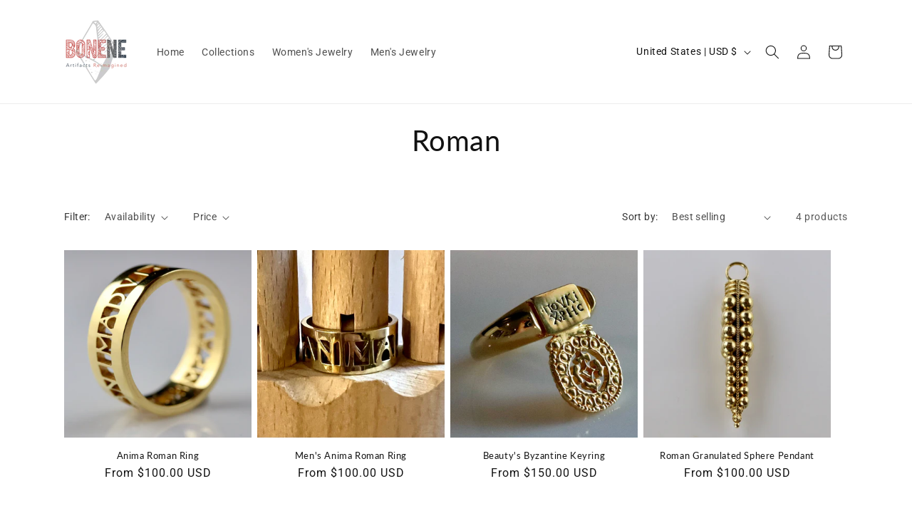

--- FILE ---
content_type: text/css
request_url: https://bonene.com/cdn/shop/t/8/assets/base-overrides.css?v=77684977698720939091746562904
body_size: -290
content:
h1,h2,h3,h4,h5,.h0,.h1,.h2,.h3,.h4,.h5{text-align:center}.product-form__input--swatch,.product-form__input--pill{display:flex;flex-wrap:wrap;align-content:center;justify-content:center}.product-form__input--pill input[type=radio]+label{font-size:1.2rem!important;padding:.5em 1em!important;margin:.25em!important}variant-selects{padding:1em;margin:2.5em 0;background-color:#f5f5f5}.product__description{margin:2em 0 0}h1,.product__info-wrapper>section>div>.price,.jdgm-widget,.product__info-wrapper{text-align:center}.product__inventory{justify-content:center}.product__media-item:nth-of-type(odd):has(model-viewer){width:100%!important;max-width:100%!important}.card-information{text-align:center!important}.footer-block__heading{margin-bottom:.25em!important}.footer-block__newsletter form{margin:0 auto!important}
/*# sourceMappingURL=/cdn/shop/t/8/assets/base-overrides.css.map?v=77684977698720939091746562904 */


--- FILE ---
content_type: text/plain; charset=utf-8
request_url: https://sprout-app.thegoodapi.com/app/customer_active_topup?shopName=bonene.myshopify.com&cdn_key=cae8c593-102c-4cad-932f-dcc1ba4eb38a
body_size: -426
content:
{"customerPlantingEnabled":true,"partialFulfillment":false,"productID":7419047313431,"varID":41818856849431}

--- FILE ---
content_type: text/plain; charset=utf-8
request_url: https://sprout-app.thegoodapi.com/app/assets/cdn_key?shop_name=bonene.myshopify.com
body_size: -543
content:
cae8c593-102c-4cad-932f-dcc1ba4eb38a

--- FILE ---
content_type: text/plain; charset=utf-8
request_url: https://sprout-app.thegoodapi.com/app/assets/cdn_key?shop_name=bonene.myshopify.com
body_size: -223
content:
cae8c593-102c-4cad-932f-dcc1ba4eb38a

--- FILE ---
content_type: image/svg+xml
request_url: https://sprout-app.thegoodapi.com/app/badges/tree_count?shop=bonene.myshopify.com&locale=en&cdn_key=cae8c593-102c-4cad-932f-dcc1ba4eb38a
body_size: -366
content:
<div class="spt-impact-banner-background">
  <div class="spt-impact-banner-overlay">
    <div class="spt-impact-banner-content">
      <div class="spt-impact-banner-heading">Our Environmental Impact</div>
      <div class="spt-impact-banner-details">
        <span class="spt-impact-banner-total">221</span><br />
        <span class="spt-impact-banner-subtext"> trees
 planted</span>
      </div>
          </div>
  </div>
</div>
